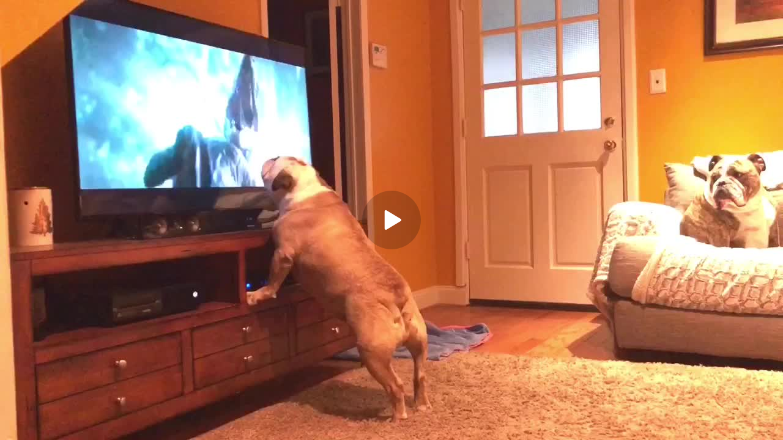

--- FILE ---
content_type: application/javascript; charset=UTF-8
request_url: https://rumble.com/cdn-cgi/challenge-platform/scripts/jsd/main.js
body_size: 8899
content:
window._cf_chl_opt={AKGCx8:'b'};~function(p6,QZ,Qs,Qr,QH,Qg,Ql,Qa,p0,p2){p6=C,function(b,K,pZ,p5,Q,z){for(pZ={b:617,K:501,Q:541,z:464,A:631,I:463,G:465,e:489,J:628,V:604,Y:502},p5=C,Q=b();!![];)try{if(z=-parseInt(p5(pZ.b))/1*(parseInt(p5(pZ.K))/2)+-parseInt(p5(pZ.Q))/3*(-parseInt(p5(pZ.z))/4)+-parseInt(p5(pZ.A))/5+parseInt(p5(pZ.I))/6+-parseInt(p5(pZ.G))/7+parseInt(p5(pZ.e))/8*(-parseInt(p5(pZ.J))/9)+-parseInt(p5(pZ.V))/10*(-parseInt(p5(pZ.Y))/11),z===K)break;else Q.push(Q.shift())}catch(A){Q.push(Q.shift())}}(O,337857),QZ=this||self,Qs=QZ[p6(621)],Qr={},Qr[p6(429)]='o',Qr[p6(423)]='s',Qr[p6(644)]='u',Qr[p6(503)]='z',Qr[p6(587)]='n',Qr[p6(438)]='I',Qr[p6(436)]='b',QH=Qr,QZ[p6(424)]=function(K,Q,z,A,pc,pq,pW,pO,I,J,V,Y,h,j,X){if(pc={b:440,K:450,Q:669,z:583,A:526,I:669,G:583,e:610,J:668,V:627,Y:610,k:611,h:430,j:530,X:510,R:498,n:498,S:654,U:609,T:515,E:543,N:504,d:641},pq={b:582,K:667,Q:425,z:555,A:632,I:530,G:450,e:598,J:641},pW={b:560,K:421,Q:485,z:532},pO=p6,I={'gzoGW':function(R,S){return S===R},'agZMP':function(R,S){return R+S},'hbDDK':function(R){return R()},'yFEVR':function(R,S,U,T){return R(S,U,T)},'LbHkn':pO(pc.b),'vOZLs':function(R,S){return S===R}},I[pO(pc.K)](null,Q)||void 0===Q)return A;for(J=Qo(Q),K[pO(pc.Q)][pO(pc.z)]&&(J=J[pO(pc.A)](K[pO(pc.I)][pO(pc.G)](Q))),J=K[pO(pc.e)][pO(pc.J)]&&K[pO(pc.V)]?K[pO(pc.Y)][pO(pc.J)](new K[(pO(pc.V))](J)):function(R,pb,S){if(pb=pO,pb(pq.b)===pb(pq.K))return pb(pq.Q)[pb(pq.z)](K);else{for(R[pb(pq.A)](),S=0;S<R[pb(pq.I)];I[pb(pq.G)](R[S],R[S+1])?R[pb(pq.e)](I[pb(pq.J)](S,1),1):S+=1);return R}}(J),V='nAsAaAb'.split('A'),V=V[pO(pc.k)][pO(pc.h)](V),Y=0;Y<J[pO(pc.j)];h=J[Y],j=I[pO(pc.X)](Qx,K,Q,h),V(j)?I[pO(pc.R)]!==I[pO(pc.n)]?(z[pO(pc.S)]=A,I[pO(pc.U)](I)):(X=j==='s'&&!K[pO(pc.T)](Q[h]),I[pO(pc.E)](pO(pc.N),I[pO(pc.d)](z,h))?G(z+h,j):X||G(z+h,Q[h])):G(z+h,j),Y++);return A;function G(R,S,pC){pC=pO,Object[pC(pW.b)][pC(pW.K)][pC(pW.Q)](A,S)||(A[S]=[]),A[S][pC(pW.z)](R)}},Qg=p6(536)[p6(588)](';'),Ql=Qg[p6(611)][p6(430)](Qg),QZ[p6(599)]=function(K,Q,z0,pK,z,A,I,G,Y,k,h,J){for(z0={b:552,K:434,Q:530,z:516,A:484,I:656,G:520,e:570,J:532,V:546,Y:637,k:445,h:581},pK=p6,z={'uibpH':function(V){return V()},'aPbVm':pK(z0.b),'lzQDy':function(V,Y){return V===Y},'fewYr':function(V,Y){return V(Y)}},A=Object[pK(z0.K)](Q),I=0;I<A[pK(z0.Q)];I++)if(pK(z0.z)!==z[pK(z0.A)]){if(G=A[I],'f'===G&&(G='N'),K[G]){for(J=0;J<Q[A[I]][pK(z0.Q)];z[pK(z0.I)](-1,K[G][pK(z0.G)](Q[A[I]][J]))&&(z[pK(z0.e)](Ql,Q[A[I]][J])||K[G][pK(z0.J)]('o.'+Q[A[I]][J])),J++);}else K[G]=Q[A[I]][pK(z0.V)](function(V){return'o.'+V})}else return Y=3600,k=z[pK(z0.Y)](z),h=A[pK(z0.k)](I[pK(z0.h)]()/1e3),h-k>Y?![]:!![]},Qa=null,p0=QF(),p2=function(AG,AI,AA,Az,Ap,AQ,pn,K,Q,z,A){return AG={b:425,K:638,Q:600,z:521,A:594,I:625},AI={b:534,K:462,Q:553,z:518,A:500,I:519,G:462,e:648,J:492,V:532,Y:449,k:462,h:650,j:557,X:462,R:518,n:451,S:517,U:523,T:555,E:532,N:665,d:555,P:451,m:462},AA={b:451,K:549,Q:530},Az={b:422},Ap={b:596,K:530,Q:555,z:560,A:421,I:485,G:558,e:485,J:624,V:588,Y:518,k:422,h:540,j:535,X:532,R:507,n:549,S:418,U:532,T:593,E:629,N:567,d:563,P:532,m:422,B:529,v:535,y:462,Z:629,s:418,H:532,L:454,x:639,o:600,g:578,l:485,M:513,a:521,W:620,c:645,f:529,D:442,i:448,F:518,O0:534,O1:507,O2:648,O3:651,O4:469,O5:457,O6:648,O7:563,O8:595,O9:451,OO:427,OC:532,Ob:518,OK:532,OQ:595,Op:523},AQ={b:567},pn=p6,K={'BOVCv':pn(AG.b),'aJfzg':function(I,G){return I==G},'vawRH':function(I,G,e){return I(G,e)},'SThLh':function(I,G){return I<G},'IakPS':function(I,G){return I+G},'fNJqb':pn(AG.K),'xjPrS':function(I,G){return I(G)},'kuQFU':function(I,G){return I<G},'hrFwl':function(I,G){return I==G},'LYHdW':function(I,G){return I|G},'xkshY':function(I,G){return I==G},'BRyAH':function(I,G){return I-G},'zXXhw':function(I,G){return I<G},'WsoLa':function(I,G){return I<<G},'eCwHD':function(I,G){return I-G},'MNPRh':function(I,G){return I>G},'tmJEG':function(I,G){return G!==I},'JDdRW':pn(AG.Q),'ZGXqu':pn(AG.z),'lfINw':function(I,G){return I<G},'DdJyj':function(I,G){return I|G},'BQCiC':function(I,G){return G|I},'yMcel':function(I,G){return I>G},'zVQPG':function(I,G){return I&G},'jQApI':function(I,G){return I-G},'ROhMt':function(I,G){return I(G)},'JWpqP':function(I,G){return I<<G},'taQMg':function(I,G){return I(G)},'KesAm':function(I,G){return I==G},'UNafO':function(I,G){return I==G},'jXcvX':function(I,G){return I!=G},'EWNCG':function(I,G){return G*I},'lQnHk':function(I,G){return I<G},'KvlKf':function(I,G){return I(G)},'upNIf':function(I,G){return I>G},'XQsUP':function(I,G){return I*G},'AydJs':function(I,G){return I<G},'AdReA':function(I,G){return I(G)},'DwQzE':function(I,G){return I+G}},Q=String[pn(AG.A)],z={'h':function(I,AK,pS){return AK={b:640,K:555},pS=pn,K[pS(AQ.b)](null,I)?'':z.g(I,6,function(G,pU){return pU=pS,K[pU(AK.b)][pU(AK.K)](G)})},'g':function(I,G,J,pT,V,Y,j,X,R,S,U,T,E,N,P,B,y,Z,s,H){if(pT=pn,null==I)return'';for(Y={},j={},X='',R=2,S=3,U=2,T=[],E=0,N=0,P=0;K[pT(Ap.b)](P,I[pT(Ap.K)]);P+=1)if(B=I[pT(Ap.Q)](P),Object[pT(Ap.z)][pT(Ap.A)][pT(Ap.I)](Y,B)||(Y[B]=S++,j[B]=!0),y=K[pT(Ap.G)](X,B),Object[pT(Ap.z)][pT(Ap.A)][pT(Ap.e)](Y,y))X=y;else for(Z=K[pT(Ap.J)][pT(Ap.V)]('|'),s=0;!![];){switch(Z[s++]){case'0':X=K[pT(Ap.Y)](String,B);continue;case'1':if(Object[pT(Ap.z)][pT(Ap.A)][pT(Ap.I)](j,X)){if(256>X[pT(Ap.k)](0)){for(V=0;K[pT(Ap.h)](V,U);E<<=1,K[pT(Ap.j)](N,G-1)?(N=0,T[pT(Ap.X)](J(E)),E=0):N++,V++);for(H=X[pT(Ap.k)](0),V=0;8>V;E=K[pT(Ap.R)](E<<1.25,H&1.88),K[pT(Ap.n)](N,K[pT(Ap.S)](G,1))?(N=0,T[pT(Ap.U)](J(E)),E=0):N++,H>>=1,V++);}else{for(H=1,V=0;K[pT(Ap.T)](V,U);E=K[pT(Ap.E)](E,1)|H,K[pT(Ap.N)](N,K[pT(Ap.d)](G,1))?(N=0,T[pT(Ap.P)](J(E)),E=0):N++,H=0,V++);for(H=X[pT(Ap.m)](0),V=0;K[pT(Ap.B)](16,V);E=1&H|E<<1,G-1==N?(N=0,T[pT(Ap.X)](J(E)),E=0):N++,H>>=1,V++);}R--,K[pT(Ap.v)](0,R)&&(R=Math[pT(Ap.y)](2,U),U++),delete j[X]}else for(H=Y[X],V=0;V<U;E=K[pT(Ap.R)](K[pT(Ap.Z)](E,1),1&H),N==K[pT(Ap.s)](G,1)?(N=0,T[pT(Ap.H)](J(E)),E=0):N++,H>>=1,V++);continue;case'2':Y[y]=S++;continue;case'3':R==0&&(R=Math[pT(Ap.y)](2,U),U++);continue;case'4':R--;continue}break}if(K[pT(Ap.L)]('',X)){if(K[pT(Ap.x)]!==pT(Ap.o))K[pT(Ap.g)](z,A,I);else{if(Object[pT(Ap.z)][pT(Ap.A)][pT(Ap.l)](j,X)){if(256>X[pT(Ap.k)](0)){if(K[pT(Ap.M)]!==pT(Ap.a))return z&&A[pT(Ap.W)]?I[pT(Ap.W)]():'';else{for(V=0;K[pT(Ap.c)](V,U);E<<=1,N==G-1?(N=0,T[pT(Ap.P)](J(E)),E=0):N++,V++);for(H=X[pT(Ap.k)](0),V=0;K[pT(Ap.f)](8,V);E=K[pT(Ap.D)](E<<1,H&1.1),G-1==N?(N=0,T[pT(Ap.X)](K[pT(Ap.Y)](J,E)),E=0):N++,H>>=1,V++);}}else{for(H=1,V=0;V<U;E=K[pT(Ap.i)](K[pT(Ap.Z)](E,1),H),N==G-1?(N=0,T[pT(Ap.X)](K[pT(Ap.F)](J,E)),E=0):N++,H=0,V++);for(H=X[pT(Ap.k)](0),V=0;K[pT(Ap.O0)](16,V);E=K[pT(Ap.O1)](E<<1.86,K[pT(Ap.O2)](H,1)),K[pT(Ap.N)](N,K[pT(Ap.O3)](G,1))?(N=0,T[pT(Ap.P)](K[pT(Ap.O4)](J,E)),E=0):N++,H>>=1,V++);}R--,0==R&&(R=Math[pT(Ap.y)](2,U),U++),delete j[X]}else for(H=Y[X],V=0;V<U;E=K[pT(Ap.O5)](E,1)|K[pT(Ap.O6)](H,1),N==K[pT(Ap.O7)](G,1)?(N=0,T[pT(Ap.X)](K[pT(Ap.O8)](J,E)),E=0):N++,H>>=1,V++);R--,K[pT(Ap.O9)](0,R)&&U++}}for(H=2,V=0;V<U;E=E<<1|1.46&H,K[pT(Ap.OO)](N,G-1)?(N=0,T[pT(Ap.OC)](K[pT(Ap.Ob)](J,E)),E=0):N++,H>>=1,V++);for(;;)if(E<<=1,N==K[pT(Ap.S)](G,1)){T[pT(Ap.OK)](K[pT(Ap.OQ)](J,E));break}else N++;return T[pT(Ap.Op)]('')},'j':function(I,pt){return pt=pn,K[pt(AA.b)](null,I)?'':K[pt(AA.K)]('',I)?null:z.i(I[pt(AA.Q)],32768,function(G,pE){return pE=pt,I[pE(Az.b)](G)})},'i':function(I,G,J,pN,V,Y,j,X,R,S,U,T,E,N,P,B,Z,y){for(pN=pn,V=[],Y=4,j=4,X=3,R=[],T=J(0),E=G,N=1,S=0;K[pN(AI.b)](3,S);V[S]=S,S+=1);for(P=0,B=Math[pN(AI.K)](2,2),U=1;K[pN(AI.Q)](U,B);y=E&T,E>>=1,0==E&&(E=G,T=K[pN(AI.z)](J,N++)),P|=K[pN(AI.A)](K[pN(AI.I)](0,y)?1:0,U),U<<=1);switch(P){case 0:for(P=0,B=Math[pN(AI.G)](2,8),U=1;B!=U;y=E&T,E>>=1,0==E&&(E=G,T=J(N++)),P|=U*(0<y?1:0),U<<=1);Z=Q(P);break;case 1:for(P=0,B=Math[pN(AI.G)](2,16),U=1;U!=B;y=K[pN(AI.e)](T,E),E>>=1,0==E&&(E=G,T=J(N++)),P|=U*(0<y?1:0),U<<=1);Z=K[pN(AI.J)](Q,P);break;case 2:return''}for(S=V[3]=Z,R[pN(AI.V)](Z);;){if(K[pN(AI.Y)](N,I))return'';for(P=0,B=Math[pN(AI.k)](2,X),U=1;B!=U;y=E&T,E>>=1,E==0&&(E=G,T=J(N++)),P|=K[pN(AI.h)](K[pN(AI.j)](0,y)?1:0,U),U<<=1);switch(Z=P){case 0:for(P=0,B=Math[pN(AI.X)](2,8),U=1;U!=B;y=T&E,E>>=1,E==0&&(E=G,T=K[pN(AI.R)](J,N++)),P|=(0<y?1:0)*U,U<<=1);V[j++]=Q(P),Z=j-1,Y--;break;case 1:for(P=0,B=Math[pN(AI.K)](2,16),U=1;B!=U;y=E&T,E>>=1,K[pN(AI.n)](0,E)&&(E=G,T=K[pN(AI.S)](J,N++)),P|=K[pN(AI.h)](0<y?1:0,U),U<<=1);V[j++]=Q(P),Z=j-1,Y--;break;case 2:return R[pN(AI.U)]('')}if(Y==0&&(Y=Math[pN(AI.k)](2,X),X++),V[Z])Z=V[Z];else if(Z===j)Z=S+S[pN(AI.T)](0);else return null;R[pN(AI.E)](Z),V[j++]=K[pN(AI.N)](S,Z[pN(AI.d)](0)),Y--,S=Z,K[pN(AI.P)](0,Y)&&(Y=Math[pN(AI.m)](2,X),X++)}}},A={},A[pn(AG.I)]=z.h,A}(),p3();function p4(Q,z,Ax,py,A,I,G){if(Ax={b:561,K:634,Q:544,z:433,A:623,I:422,G:458,e:483,J:532,V:550,Y:565,k:592,h:532,j:565,X:422,R:630,n:483,S:490,U:462,T:554,E:471,N:480,d:443,P:473,m:554,B:652,v:486,y:471,Z:480,s:473,H:633,L:528,x:652,o:486},py=p6,A={'ePJSZ':function(e,J){return e<J},'qgitP':function(e,J){return e==J},'HzAlY':function(e,J){return J&e},'gEXcs':function(e,J){return e(J)},'remqc':function(e,J){return e<J},'OqUmY':function(e,J){return e<<J},'vzhms':function(e,J){return J==e},'PWgDw':py(Ax.b),'WPkfN':py(Ax.K)},!Q[py(Ax.Q)]){if(py(Ax.z)===py(Ax.A)){if(256>On[py(Ax.I)](0)){for(Cv=0;A[py(Ax.G)](Cy,CZ);Cr<<=1,A[py(Ax.e)](CH,CL-1)?(Cx=0,Co[py(Ax.J)](Cg(Cl)),CM=0):Ca++,Cs++);for(Cw=Cu[py(Ax.I)](0),CW=0;8>Cq;Cf=CD<<1|A[py(Ax.V)](Ci,1),CF==b0-1?(b1=0,b2[py(Ax.J)](A[py(Ax.Y)](b3,b4)),b5=0):b6++,b7>>=1,Cc++);}else{for(b8=1,b9=0;A[py(Ax.k)](bO,bC);bK=bp|bQ<<1,bz==bA-1?(bI=0,bG[py(Ax.h)](A[py(Ax.j)](be,bJ)),bV=0):bY++,bk=0,bb++);for(bh=bj[py(Ax.X)](0),bX=0;16>bR;bS=A[py(Ax.R)](bU,1)|bT&1,A[py(Ax.n)](bt,bE-1)?(bN=0,bd[py(Ax.J)](bP(bm)),bB=0):bv++,by>>=1,bn++);}CT--,A[py(Ax.S)](0,Ct)&&(CE=CN[py(Ax.U)](2,Cd),CP++),delete Cm[CB]}else return}z===A[py(Ax.T)]?(I={},I[py(Ax.E)]=py(Ax.N),I[py(Ax.d)]=Q.r,I[py(Ax.P)]=A[py(Ax.m)],QZ[py(Ax.B)][py(Ax.v)](I,'*')):(G={},G[py(Ax.y)]=py(Ax.Z),G[py(Ax.d)]=Q.r,G[py(Ax.s)]=A[py(Ax.H)],G[py(Ax.L)]=z,QZ[py(Ax.x)][py(Ax.o)](G,'*'))}function Qo(Q,pg,p9,z,A,I){for(pg={b:459,K:459,Q:526,z:434,A:643},p9=p6,z={},z[p9(pg.b)]=function(G,e){return e!==G},A=z,I=[];A[p9(pg.K)](null,Q);I=I[p9(pg.Q)](Object[p9(pg.z)](Q)),Q=Object[p9(pg.A)](Q));return I}function p3(AB,Am,AN,pd,b,K,Q,z,G,A,e){if(AB={b:496,K:432,Q:626,z:456,A:509,I:606,G:522,e:661,J:539,V:539,Y:482,k:542,h:508,j:530,X:520,R:532,n:575,S:546,U:654,T:654},Am={b:497,K:606,Q:522,z:654},AN={b:533,K:497,Q:511,z:466,A:499,I:511,G:476,e:527},pd=p6,b={'uEDgX':function(I,G){return I===G},'ptDHE':function(I,G){return I(G)},'FgYBP':function(I,G){return G*I},'mPZYg':function(I,G){return I!==G},'nGoLX':pd(AB.b),'oKNQX':function(I,G,e){return I(G,e)},'Fniaj':function(I){return I()},'qvncb':pd(AB.K),'iNCRK':function(I,G){return I===G},'THtqm':function(I,G){return I<G},'dVGyz':function(I,G){return I+G},'xJslL':function(I,G){return I!==G},'XjQfD':pd(AB.Q)},K=QZ[pd(AB.z)],!K)return;if(!QD())return;if(Q=![],z=function(AE,AT,pP,I,e){if(AE={b:616,K:470,Q:496,z:456,A:420,I:642,G:435,e:568,J:577,V:460,Y:576,k:614,h:608,j:514,X:636,R:506,n:506,S:662,U:435,T:662,E:512,N:512,d:475,P:435,m:605,B:571,v:635,y:658,Z:471,s:664,H:579,L:625,x:597},AT={b:537},pP=pd,I={'uPhBj':function(G){return G()},'qGzSo':function(G,e){return G+e},'SPpdh':pP(AN.b)},!Q){if(Q=!![],!b[pP(AN.K)](QD)){if(b[pP(AN.Q)](pP(AN.z),b[pP(AN.A)])){if(e=e(),b[pP(AN.I)](e,null))return;k=(J&&b[pP(AN.G)](X,R),h(function(pm){pm=pP,I[pm(AT.b)](e)},b[pP(AN.e)](e,1e3)))}else return}Qw(function(e,pB,V,Y,k,h,j,X){(pB=pP,b[pB(AE.b)](b[pB(AE.K)],pB(AE.Q)))?(V=Y[pB(AE.z)],Y=I[pB(AE.A)](pB(AE.I)+k[pB(AE.G)][pB(AE.e)]+pB(AE.J),V.r)+pB(AE.V),k=new h[(pB(AE.Y))](),k[pB(AE.k)](I[pB(AE.h)],Y),k[pB(AE.j)]=2500,k[pB(AE.X)]=function(){},h={},h[pB(AE.R)]=j[pB(AE.G)][pB(AE.n)],h[pB(AE.S)]=X[pB(AE.U)][pB(AE.T)],h[pB(AE.E)]=R[pB(AE.G)][pB(AE.N)],h[pB(AE.d)]=n[pB(AE.P)][pB(AE.m)],h[pB(AE.B)]=S,j=h,X={},X[pB(AE.v)]=T,X[pB(AE.y)]=j,X[pB(AE.Z)]=pB(AE.s),k[pB(AE.H)](U[pB(AE.L)](X))):b[pB(AE.x)](p4,K,e)})}},b[pd(AB.A)](Qs[pd(AB.I)],pd(AB.G)))z();else if(QZ[pd(AB.e)]){if(b[pd(AB.J)]===b[pd(AB.V)])Qs[pd(AB.e)](pd(AB.Y),z);else if(G=d[P],b[pd(AB.k)]('f',G)&&(G='N'),m[G]){for(e=0;b[pd(AB.h)](e,B[v[y]][pd(AB.j)]);-1===Z[G][pd(AB.X)](s[H[L]][e])&&(x(o[g[l]][e])||M[G][pd(AB.R)](b[pd(AB.n)]('o.',a[W[c]][e]))),e++);}else G[G]=D[i[F]][pd(AB.S)](function(O3){return'o.'+O3})}else A=Qs[pd(AB.U)]||function(){},Qs[pd(AB.T)]=function(pv){pv=pd,b[pv(Am.b)](A),Qs[pv(Am.K)]!==pv(Am.Q)&&(Qs[pv(Am.z)]=A,z())}}function Qx(Q,z,A,px,p8,I,G,e,J){G=(px={b:426,K:646,Q:524,z:461,A:455,I:429,G:646,e:493,J:428,V:610,Y:444},p8=p6,I={},I[p8(px.b)]=function(V,Y){return V==Y},I[p8(px.K)]=p8(px.Q),I[p8(px.z)]=p8(px.A),I);try{e=z[A]}catch(V){return'i'}if(e==null)return void 0===e?'u':'x';if(G[p8(px.b)](p8(px.I),typeof e))try{if(G[p8(px.G)]==typeof e[p8(px.e)]){if(p8(px.J)===G[p8(px.z)])Q(z);else return e[p8(px.e)](function(){}),'p'}}catch(k){}return Q[p8(px.V)][p8(px.Y)](e)?'a':e===Q[p8(px.V)]?'D':!0===e?'T':e===!1?'F':(J=typeof e,G[p8(px.K)]==J?QL(Q,e)?'N':'f':QH[J]||'?')}function Qw(b,z6,z5,pp,K,Q){z6={b:573,K:551,Q:441,z:491},z5={b:524},pp=p6,K={'KgnUJ':function(z){return z()},'sRQML':function(z,A,I){return z(A,I)},'heoJe':pp(z6.b)},Q=K[pp(z6.K)](QM),K[pp(z6.Q)](Qi,Q.r,function(z,pz){pz=pp,typeof b===pz(z5.b)&&b(z),Qq()}),Q.e&&p1(K[pp(z6.z)],Q.e)}function QM(z2,pQ,Q,z,A,I,G,J){Q=(z2={b:572,K:607,Q:474,z:659,A:477,I:453,G:590,e:505,J:613,V:488,Y:612,k:589,h:670,j:467,X:603},pQ=p6,{'qiDEe':pQ(z2.b),'TZyEX':function(V,Y,k,h,j){return V(Y,k,h,j)},'PosME':pQ(z2.K)});try{return z=Qs[pQ(z2.Q)](pQ(z2.z)),z[pQ(z2.A)]=Q[pQ(z2.I)],z[pQ(z2.G)]='-1',Qs[pQ(z2.e)][pQ(z2.J)](z),A=z[pQ(z2.V)],I={},I=Q[pQ(z2.Y)](pRIb1,A,A,'',I),I=pRIb1(A,A[pQ(z2.k)]||A[pQ(z2.h)],'n.',I),I=pRIb1(A,z[Q[pQ(z2.j)]],'d.',I),Qs[pQ(z2.e)][pQ(z2.X)](z),G={},G.r=I,G.e=null,G}catch(V){return J={},J.r={},J.e=V,J}}function C(b,K,Q,p){return b=b-418,Q=O(),p=Q[b],p}function QW(){return Qu()!==null}function p1(z,A,zB,pR,I,G,J,V,Y,k,h,j,X){if(zB={b:460,K:533,Q:538,z:586,A:468,I:456,G:619,e:642,J:435,V:568,Y:577,k:494,h:576,j:614,X:653,R:514,n:636,S:506,U:435,T:506,E:662,N:435,d:662,P:512,m:475,B:435,v:605,y:571,Z:635,s:658,H:471,L:664,x:579,o:625},pR=p6,I={'LJPRi':function(R,n){return R(n)},'Dnbqw':function(R,n){return R+n},'SPpAF':pR(zB.b),'KjQzA':pR(zB.K)},!I[pR(zB.Q)](Qc,0))return![];J=(G={},G[pR(zB.z)]=z,G[pR(zB.A)]=A,G);try{V=QZ[pR(zB.I)],Y=I[pR(zB.G)](I[pR(zB.G)](pR(zB.e),QZ[pR(zB.J)][pR(zB.V)])+pR(zB.Y),V.r)+I[pR(zB.k)],k=new QZ[(pR(zB.h))](),k[pR(zB.j)](I[pR(zB.X)],Y),k[pR(zB.R)]=2500,k[pR(zB.n)]=function(){},h={},h[pR(zB.S)]=QZ[pR(zB.U)][pR(zB.T)],h[pR(zB.E)]=QZ[pR(zB.N)][pR(zB.d)],h[pR(zB.P)]=QZ[pR(zB.N)][pR(zB.P)],h[pR(zB.m)]=QZ[pR(zB.B)][pR(zB.v)],h[pR(zB.y)]=p0,j=h,X={},X[pR(zB.Z)]=J,X[pR(zB.s)]=j,X[pR(zB.H)]=pR(zB.L),k[pR(zB.x)](p2[pR(zB.o)](X))}catch(R){}}function QF(zN,pX){return zN={b:620,K:620},pX=p6,crypto&&crypto[pX(zN.b)]?crypto[pX(zN.K)]():''}function Qi(b,K,zE,zt,zT,zU,pY,Q,z,A,I){zE={b:525,K:580,Q:642,z:456,A:548,I:435,G:576,e:614,J:533,V:531,Y:472,k:435,h:568,j:419,X:544,R:514,n:636,S:447,U:547,T:439,E:452,N:439,d:452,P:544,m:657,B:579,v:625,y:487},zt={b:585,K:573,Q:481,z:622,A:622,I:569},zT={b:618,K:584,Q:564,z:660,A:649,I:559,G:602,e:561,J:478},zU={b:514},pY=p6,Q={'mxrPZ':function(G,e){return G&e},'mtjis':function(G,e){return G(e)},'rJlWz':function(G,e){return G*e},'CJXna':function(G,e){return G!==e},'gBQAn':function(G,e){return G(e)},'CUBkS':function(G,e){return e===G},'iWzbu':pY(zE.b),'Niekd':pY(zE.K),'IyIoU':function(G,e){return G+e},'orAiW':pY(zE.Q),'cAWhU':function(G){return G()}},z=QZ[pY(zE.z)],console[pY(zE.A)](QZ[pY(zE.I)]),A=new QZ[(pY(zE.G))](),A[pY(zE.e)](pY(zE.J),Q[pY(zE.V)](Q[pY(zE.Y)]+QZ[pY(zE.k)][pY(zE.h)],pY(zE.j))+z.r),z[pY(zE.X)]&&(A[pY(zE.R)]=5e3,A[pY(zE.n)]=function(pk){pk=pY,K(pk(zU.b))}),A[pY(zE.S)]=function(ph,e){(ph=pY,Q[ph(zT.b)](ph(zT.K),ph(zT.K)))?(e=Q[ph(zT.Q)](h,j),X>>=1,0==R&&(n=S,U=Q[ph(zT.z)](T,E++)),N|=Q[ph(zT.A)](0<e?1:0,d),P<<=1):A[ph(zT.I)]>=200&&A[ph(zT.I)]<300?Q[ph(zT.G)](K,ph(zT.e)):K(ph(zT.J)+A[ph(zT.I)])},A[pY(zE.U)]=function(pj,G,e){pj=pY,G={},G[pj(zt.b)]=pj(zt.K),e=G,Q[pj(zt.Q)](Q[pj(zt.z)],Q[pj(zt.A)])?K(Q[pj(zt.I)]):Q(e[pj(zt.b)],z.e)},I={'t':Qf(),'lhr':Qs[pY(zE.T)]&&Qs[pY(zE.T)][pY(zE.E)]?Qs[pY(zE.N)][pY(zE.d)]:'','api':z[pY(zE.P)]?!![]:![],'c':Q[pY(zE.m)](QW),'payload':b},A[pY(zE.B)](p2[pY(zE.v)](JSON[pY(zE.y)](I)))}function O(Ao){return Ao='JBxy9,display: none,error on cf_chl_props,Function,dVGyz,XMLHttpRequest,/b/ov1/0.17615533916507445:1769570607:OMheDW0rAs4WRrH0HqqFA1q4Z8zwm6jmwT04jylYexU/,vawRH,send,xhr-error,now,gSrAE,getOwnPropertyNames,rlbbF,TweCV,AdeF3,number,split,clientInformation,tabIndex,4|0|2|1|3,remqc,zXXhw,fromCharCode,taQMg,SThLh,oKNQX,splice,rxvNi8,JEwhY,WfJDz,gBQAn,removeChild,4702190rTRCBL,aUjz8,readyState,contentDocument,SPpdh,hbDDK,Array,includes,TZyEX,appendChild,open,cdspR,mPZYg,9dEYKJa,CJXna,Dnbqw,randomUUID,document,iWzbu,Pxiqh,fNJqb,lRIWL,oPNge,Set,1409805wVNOjN,WsoLa,OqUmY,2747420VuQFJb,sort,WPkfN,error,errorInfoObject,ontimeout,uibpH,1|4|3|2|0,JDdRW,BOVCv,agZMP,/cdn-cgi/challenge-platform/h/,getPrototypeOf,undefined,lfINw,qNBZG,AFIQm,zVQPG,rJlWz,XQsUP,jQApI,parent,KjQzA,onreadystatechange,OenCn,lzQDy,cAWhU,chctx,iframe,mtjis,addEventListener,SSTpq3,toString,jsd,DwQzE,XnmBZ,JBBrM,from,Object,navigator,BRyAH,/jsd/oneshot/d251aa49a8a3/0.17615533916507445:1769570607:OMheDW0rAs4WRrH0HqqFA1q4Z8zwm6jmwT04jylYexU/,qGzSo,hasOwnProperty,charCodeAt,string,pRIb1,QoGVU3fTx7Kg52NueHX894dY+JPps-kIMzlWarSEvnwZAbFiy$LthBmj6R0D1cCqO,UcevJ,UNafO,zbHsQ,object,bind,mOAEw,OmpVE,KkUYt,keys,_cf_chl_opt,boolean,[native code],bigint,location,cwExb,sRQML,DdJyj,sid,isArray,floor,random,onload,BQCiC,upNIf,gzoGW,KesAm,href,qiDEe,tmJEG,KQrqa,__CF$cv$params,JWpqP,ePJSZ,HfyeS,/invisible/jsd,PLQsq,pow,3072948usQEFR,124pjeZZW,226121fLzATP,ZfftB,PosME,TYlZ6,ROhMt,nGoLX,source,orAiW,event,createElement,pkLOA2,ptDHE,style,http-code:,xWCob,cloudflare-invisible,CUBkS,DOMContentLoaded,qgitP,aPbVm,call,postMessage,stringify,contentWindow,24KPzTAl,vzhms,heoJe,KvlKf,catch,SPpAF,Nkgfb,RthoX,Fniaj,LbHkn,qvncb,EWNCG,50602FNbxcw,11oJjKWu,symbol,d.cookie,body,CnwA5,LYHdW,THtqm,xJslL,yFEVR,uEDgX,LRmiB4,ZGXqu,timeout,isNaN,eQawl,AdReA,xjPrS,lQnHk,indexOf,aBVAr,loading,join,function,YOlft,concat,FgYBP,detail,MNPRh,length,IyIoU,push,POST,yMcel,hrFwl,_cf_chl_opt;JJgc4;PJAn2;kJOnV9;IWJi4;OHeaY1;DqMg0;FKmRv9;LpvFx1;cAdz2;PqBHf2;nFZCC5;ddwW5;pRIb1;rxvNi8;RrrrA2;erHi9,uPhBj,LJPRi,XjQfD,kuQFU,61443JzMgyk,iNCRK,vOZLs,api,mQFPf,map,onerror,log,xkshY,HzAlY,KgnUJ,vVkPP,jXcvX,PWgDw,charAt,ZqIQW,AydJs,IakPS,status,prototype,success,DnCXI,eCwHD,mxrPZ,gEXcs,MuWfn,aJfzg,AKGCx8,Niekd,fewYr'.split(','),O=function(){return Ao},O()}function Qc(b,zI,pe){return zI={b:446},pe=p6,Math[pe(zI.b)]()<b}function QL(Q,z,pr,p7,A,I){return pr={b:647,K:647,Q:574,z:560,A:663,I:485,G:520,e:437},p7=p6,A={},A[p7(pr.b)]=function(G,e){return G instanceof e},I=A,I[p7(pr.K)](z,Q[p7(pr.Q)])&&0<Q[p7(pr.Q)][p7(pr.z)][p7(pr.A)][p7(pr.I)](z)[p7(pr.G)](p7(pr.e))}function Qu(z7,pA,K,Q,z,A,I,G){for(z7={b:562,K:587,Q:591,z:588,A:456},pA=p6,K={},K[pA(z7.b)]=pA(z7.K),Q=K,z=pA(z7.Q)[pA(z7.z)]('|'),A=0;!![];){switch(z[A++]){case'0':if(!G)return null;continue;case'1':if(typeof I!==Q[pA(z7.b)]||I<30)return null;continue;case'2':I=G.i;continue;case'3':return I;case'4':G=QZ[pA(z7.A)];continue}break}}function Qf(zG,pJ,b){return zG={b:456,K:445},pJ=p6,b=QZ[pJ(zG.b)],Math[pJ(zG.K)](+atob(b.t))}function Qq(zA,zp,pI,b,K,z,A){if(zA={b:666,K:601,Q:479,z:655,A:522,I:654,G:654,e:615,J:566},zp={b:545,K:606,Q:495,z:654},pI=p6,b={'WfJDz':function(Q){return Q()},'xWCob':function(Q,z){return z===Q},'OenCn':pI(zA.b),'cdspR':function(Q,z){return Q(z)},'MuWfn':function(Q,z,A){return Q(z,A)}},K=b[pI(zA.K)](Qu),b[pI(zA.Q)](K,null)){if(pI(zA.b)===b[pI(zA.z)])return;else z={'mQFPf':function(I){return I()},'Nkgfb':pI(zA.A)},A=I[pI(zA.I)]||function(){},G[pI(zA.G)]=function(pG){pG=pI,z[pG(zp.b)](A),A[pG(zp.K)]!==z[pG(zp.Q)]&&(j[pG(zp.z)]=A,X())}}Qa=(Qa&&b[pI(zA.e)](clearTimeout,Qa),b[pI(zA.J)](setTimeout,function(){Qw()},K*1e3))}function QD(zV,pV,K,Q,z,A,I){return zV={b:431,K:556,Q:445,z:581,A:556},pV=p6,K={},K[pV(zV.b)]=function(G,e){return G/e},K[pV(zV.K)]=function(G,e){return G-e},Q=K,z=3600,A=Qf(),I=Math[pV(zV.Q)](Q[pV(zV.b)](Date[pV(zV.z)](),1e3)),Q[pV(zV.A)](I,A)>z?![]:!![]}}()